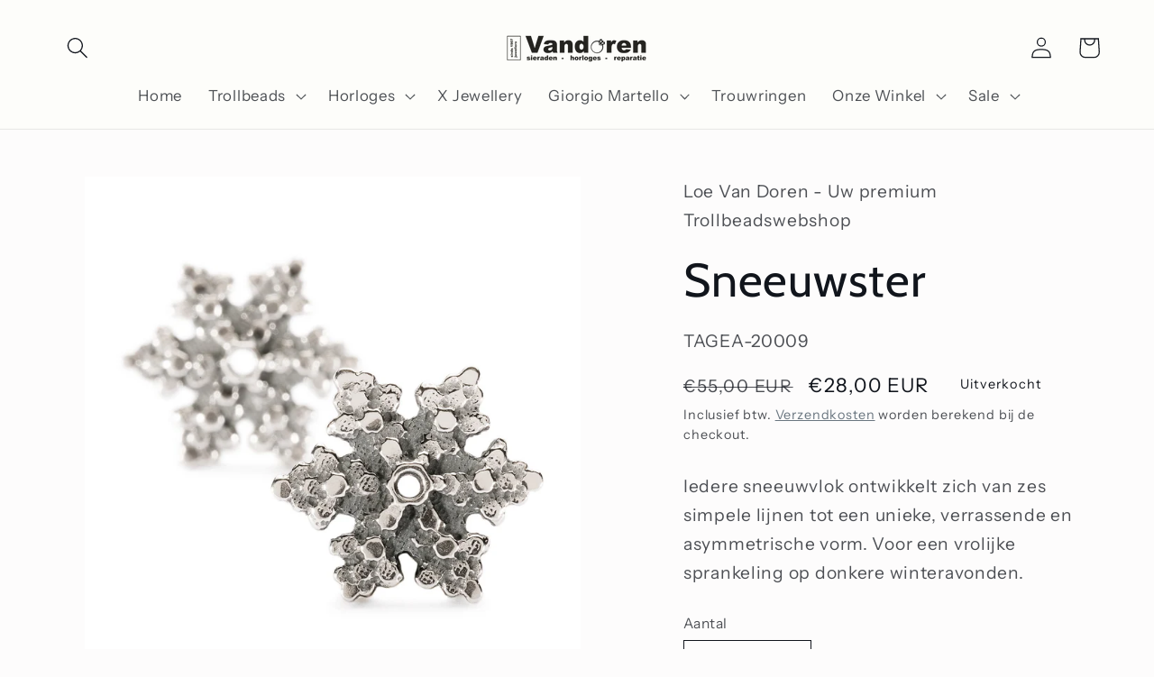

--- FILE ---
content_type: text/plain; charset=utf-8
request_url: https://events.getsitectrl.com/api/v1/events
body_size: 556
content:
{"id":"66f7a740f5900f22","user_id":"66f7a740f5a5cfd9","time":1768966390742,"token":"1768966390.ff61d2524fd43c69bef75fbf8cdcf6dc.5b0534ba1bcd52558137417d0f6b6c85","geo":{"ip":"3.23.59.194","geopath":"147015:147763:220321:","geoname_id":4509177,"longitude":-83.0061,"latitude":39.9625,"postal_code":"43215","city":"Columbus","region":"Ohio","state_code":"OH","country":"United States","country_code":"US","timezone":"America/New_York"},"ua":{"platform":"Desktop","os":"Mac OS","os_family":"Mac OS X","os_version":"10.15.7","browser":"Other","browser_family":"ClaudeBot","browser_version":"1.0","device":"Spider","device_brand":"Spider","device_model":"Desktop"},"utm":{}}